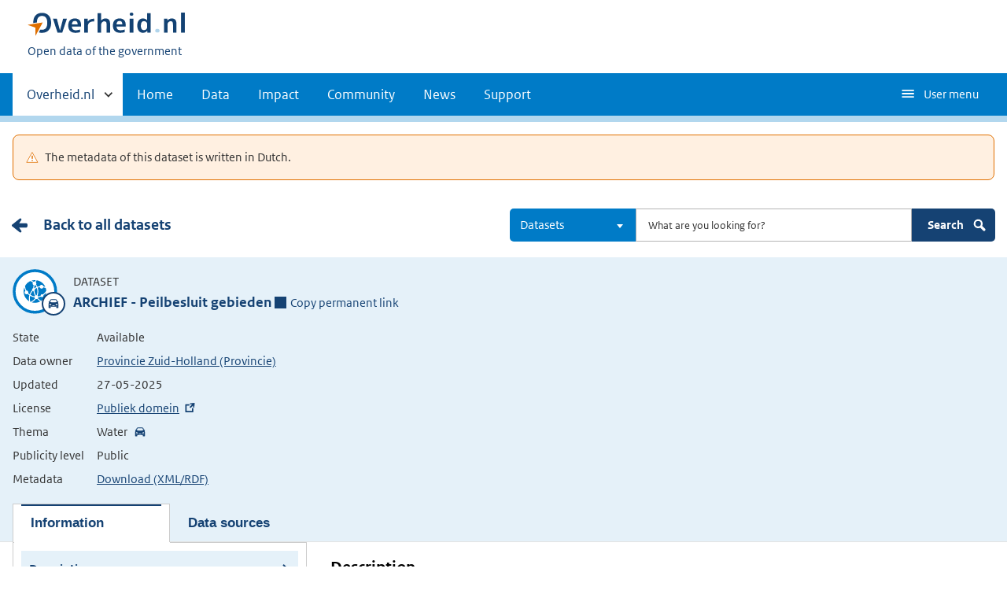

--- FILE ---
content_type: text/html; charset=UTF-8
request_url: https://data.overheid.nl/en/dataset/38102-peilbesluit-gebieden
body_size: 9555
content:

  
<!DOCTYPE html>
<html lang="en" dir="ltr" prefix="og: https://ogp.me/ns#">
  <head>
    <meta charset="utf-8" />
<link rel="canonical" href="/en/dataset/38102-peilbesluit-gebieden" />
<script type="text/javascript" nonce="d2135c140e968955d076af771bc1406f32980d6992379ef19589c22892c4592a">window.dataLayer = window.dataLayer || [];window.dataLayer.push({"site_name":"DONL","site_env":"production","page_title":"ARCHIEF - Peilbesluit gebieden","page_type":"detailDataset","page_language":"en","user_type":"anonymous"});</script>
<link rel="canonical" href="https://data.overheid.nl/en/dataset/38102-peilbesluit-gebieden" />
<link rel="image_src" href="/themes/custom/koop_overheid/data-overheid-logo.png" />
<meta property="og:type" content="Web page" />
<meta property="og:url" content="https://data.overheid.nl/en/dataset/38102-peilbesluit-gebieden" />
<meta property="og:title" content="ARCHIEF - Peilbesluit gebieden" />
<meta property="og:image" content="https://data.overheid.nl/themes/custom/koop_overheid/data-overheid-logo.png" />
<meta property="article:author" content="UBR|KOOP: het Kennis- en Exploitatiecentrum voor Officiële Overheidspublicaties" />
<meta name="MobileOptimized" content="width" />
<meta name="HandheldFriendly" content="true" />
<meta name="viewport" content="width=device-width, initial-scale=1.0" />
<link rel="icon" href="/themes/custom/koop_overheid/favicon.ico" type="image/vnd.microsoft.icon" />

    <title>ARCHIEF - Peilbesluit gebieden | Data overheid</title>
    <link rel="stylesheet" media="all" href="/sites/default/files/css/css_4pap7EIoFEvGW5ljZ6y5IoNxvFcHCdh8rFa0z_bcQdM.css?delta=0&amp;language=en&amp;theme=koop_overheid&amp;include=eJxdi0EKxSAMBS8k9UifpD6qmCbB6Ifevt0VyuyGmb2T5kLzgQWRupn_7I9R0Ure7XRT6IRyY2k2K9A_0SHGJMlp0DHIa-QylpNsr9mW-nr-qCgprpg4M1PgBmGbMdw" />
<link rel="stylesheet" media="all" href="/sites/default/files/css/css_N2kaYP44YwxCDhUxq7nwiOXa9c5RGw9K_jRobjKBu2w.css?delta=1&amp;language=en&amp;theme=koop_overheid&amp;include=eJxdi0EKxSAMBS8k9UifpD6qmCbB6Ifevt0VyuyGmb2T5kLzgQWRupn_7I9R0Ure7XRT6IRyY2k2K9A_0SHGJMlp0DHIa-QylpNsr9mW-nr-qCgprpg4M1PgBmGbMdw" />

    
  </head>
  <body class="path-dataset route-ckandatasetview search-detail-page" id="body">
    <script type="text/javascript" data-source="piwik-pro" nonce="d2135c140e968955d076af771bc1406f32980d6992379ef19589c22892c4592a">(function(window, document, dataLayerName, id) {window[dataLayerName]=window[dataLayerName]||[],window[dataLayerName].push({start:(new Date).getTime(),event:"stg.start"});var scripts=document.getElementsByTagName('script')[0],tags=document.createElement('script'); function stgCreateCookie(a,b,c){var d="";if(c){var e=new Date;e.setTime(e.getTime()+24*c*60*60*1e3),d="; expires="+e.toUTCString()}document.cookie=a+"="+b+d+"; path=/; Secure"} var isStgDebug=(window.location.href.match("stg_debug")||document.cookie.match("stg_debug"))&&!window.location.href.match("stg_disable_debug");stgCreateCookie("stg_debug",isStgDebug?1:"",isStgDebug?14:-1); var qP=[];dataLayerName!=="dataLayer"&&qP.push("data_layer_name="+dataLayerName),qP.push("use_secure_cookies"),isStgDebug&&qP.push("stg_debug");var qPString=qP.length>0?("?"+qP.join("&")):""; tags.async=!0,tags.src="https://koop.piwik.pro/containers/"+id+".js"+qPString,scripts.parentNode.insertBefore(tags,scripts); !function(a,n,i){a[n]=a[n]||{};for(var c=0;c<i.length;c++)!function(i){a[n][i]=a[n][i]||{},a[n][i].api=a[n][i].api||function(){var a=[].slice.call(arguments,0);"string"==typeof a[0]&&window[dataLayerName].push({event:n+"."+i+":"+a[0],parameters:[].slice.call(arguments,1)})}}(i[c])}(window,"ppms",["tm","cm"]);})(window, document, 'dataLayer', 'd878bc05-70e8-4720-a8e5-e6bbe995b44e');</script>
      <div class="dialog-off-canvas-main-canvas" data-off-canvas-main-canvas>
    
    <header class="header">
    <div class="header__start">
      <div class="container">
        <ul class="skiplinks">
          <li><a href="#content">Skip to content</a></li>
        </ul>
        <div class="logo ">
                        <div>
      <a href="/en" title="Home" rel="home" class="site-branding__logo">
    <img src="/themes/custom/koop_overheid/logo.svg" alt="Logo Overheid.nl, go to the homepage"/>
  </a>

  </div>

              <div>
    
<p class="logo__you-are-here">
  
            <span>Open data of the government</span>
      
</p>

  </div>

                  </div>
        
        <button type="button"
                class="hidden-desktop button button--icon-hamburger button--mobile-nav"
                data-handler="toggle-nav" aria-controls="nav"
                aria-expanded="false">Menu</button>
      </div>
    </div>
    <nav class="header__nav header__nav--closed" id="nav">
      <h2 class="primary-nav-h2">Primary navigation</h2>
      <div class="container">
          <div>
    
        
              <ul class="list list--unstyled">
                      <li class="hidden-mobile">
                    <a href="#other-sites" data-handler='toggle-other-sites' data-decorator='init-toggle-other-sites'>            <span class="visually-hidden">Other sites within </span> Overheid.nl
          </a>
        </li>
                                        <li>
          <a href="/en" title="Homepage van data.overheid.nl" data-drupal-link-system-path="&lt;front&gt;">Home</a>
                  </li>
                                        <li>
          <a href="/en/data" data-drupal-link-system-path="node/4776">Data</a>
                  </li>
                                        <li>
          <a href="/en/impact-en" data-drupal-link-system-path="node/4833">Impact</a>
                  </li>
                                        <li>
          <a href="/en/datacommunities" data-drupal-link-system-path="node/4834">Community</a>
                  </li>
                                        <li>
          <a href="/en/actueel" data-drupal-link-system-path="actueel">News</a>
                  </li>
                                        <li>
          <a href="/en/ondersteuning-donl" data-drupal-link-system-path="node/4832">Support</a>
                  </li>
              </ul>
  


  

  </div>

        <button type="button"
            class="hidden-mobile button button--icon-hamburger-white button--secondary-nav"
            aria-controls="secondary-nav" aria-expanded="false">User menu</button>
        <div id="secondary-nav" class="secondary__nav--closed">
            <div>
    <nav role="navigation" aria-labelledby="block-gebruikersmenu-menu" id="block-gebruikersmenu">
      
  <h2 id="block-gebruikersmenu-menu">Gebruikersmenu</h2>
  

        <div class="profile" data-decorator="init-profile-toggle">
  <a href="/dataset/dataset-publiceren" data-drupal-link-system-path="dataset/dataset-publiceren">Register dataset</a>
    <p data-toggler><span class="user-icon"></span></p>
    <div class="profile__options" data-toggled id="profile-options-1">
        <h3 class="visually-hidden">Options:</h3>
        <ul class="list list--unstyled profile__option-list">
                            <li>
                    <a href="/en/gebruiker/login" data-drupal-link-system-path="gebruiker/login">Log in</a>
                </li>
                    </ul>
    </div>
</div>

  </nav>
<div class="language-switcher-language-url" id="block-taalkeuzeinterfacetekst" role="navigation">
  
      <h2>Taalkeuze</h2>
    
      <div class="profile" data-decorator="init-profile-toggle">
  <p data-toggler><span class="languageswitch-icon"></span></p>
  <div class="profile__options" data-toggled id="profile-options-2">
    <h3 class="visually-hidden">Options:</h3>
    <ul class="list list--unstyled profile__option-list"><li hreflang="en" data-drupal-link-system-path="dataset/38102-peilbesluit-gebieden" class="is-active" aria-current="page"><a href="/en/dataset/38102-peilbesluit-gebieden" class="language-link is-active" hreflang="en" data-drupal-link-system-path="dataset/38102-peilbesluit-gebieden" aria-current="page">English</a></li><li hreflang="nl" data-drupal-link-system-path="dataset/38102-peilbesluit-gebieden"><a href="/dataset/38102-peilbesluit-gebieden" class="language-link" hreflang="nl" data-drupal-link-system-path="dataset/38102-peilbesluit-gebieden">Nederlands</a></li></ul>  </div>
</div>

  </div>

  </div>

        </div>
        <a href="#other-sites" class="hidden-desktop"
           data-handler="toggle-other-sites"
           data-decorator="init-toggle-other-sites">
          <span class="visually-hidden">Other sites within </span>Overheid.nl
        </a>
      </div>
    </nav>
  </header>

  <div class="header__more" id="other-sites">
                              <div class="container paragraph">
      <div class="columns columns--fixed paragraph paragraph--type--linklist-blocks paragraph--view-mode--default">
                                <div class="paragraph paragraph--type--linklist-block paragraph--view-mode--default">
        <div class="content">
      <div class="title">
                            <h2>Berichten over uw Buurt</h2>
      
      </div>
              
            <div><p>Zoals vergunningen, bouwplannen en lokale regelgeving</p>
</div>
            <ul class="list list--linked">
              <li><a href="https://www.overheid.nl/berichten-over-uw-buurt/rondom-uw-woonadres">Rondom uw woonadres</a></li>
              <li><a href="https://www.overheid.nl/berichten-over-uw-buurt">Rondom een zelfgekozen adres</a></li>
          </ul>
  
          </div>
  </div>

            <div class="paragraph paragraph--type--linklist-block paragraph--view-mode--default">
        <div class="content">
      <div class="title">
                            <h2>Dienstverlening</h2>
      
      </div>
              
            <div><p>Zoals belastingen, uitkeringen en subsidies.</p>
</div>
            <ul class="list list--linked">
              <li><a href="https://www.overheid.nl/dienstverlening">Naar dienstverlening</a></li>
          </ul>
  
          </div>
  </div>

            <div class="paragraph paragraph--type--linklist-block paragraph--view-mode--default">
        <div class="content">
      <div class="title">
                            <h2>Beleid &amp; regelgeving</h2>
      
      </div>
              
            <div><p>Officiële publicaties van de overheid.</p>
</div>
            <ul class="list list--linked">
              <li><a href="https://www.overheid.nl/beleid-en-regelgeving">Naar beleid &amp; regelgeving</a></li>
          </ul>
  
          </div>
  </div>

            <div class="paragraph paragraph--type--linklist-block paragraph--view-mode--default">
        <div class="content">
      <div class="title">
                            <h2>Contactgegevens overheden</h2>
      
      </div>
              
            <div><p>Adressen en contactpersonen van overheidsorganisaties.</p>
</div>
            <ul class="list list--linked">
              <li><a href="https://organisaties.overheid.nl/">Naar overheidsorganisaties</a></li>
          </ul>
  
          </div>
  </div>

      
              </div>
    </div>

      
  


  </div>

    <div class="container columns">
    <div class="tabs tabs--justified">
    
    </div>
  </div>

<div id="site-content">
  
<div id="content"></div>
    <div>
    <div data-drupal-messages-fallback class="hidden"></div><div id="block-koop-overheid-mainpagecontent">
  
    
      



  <script type="application/ld+json">
{
  "@context": "http://schema.org/",
  "@type": "Dataset",
  "includedInDataCatalog": "https://data.overheid.nl",
  "name": "ARCHIEF - Peilbesluit gebieden",
  "url": "https://data.overheid.nl/en/dataset/38102-peilbesluit-gebieden",
  "isBasedOn": "Bij deze dataset is een wettelijke grondslag opgenomen d.m.v. een verwijzing naar de wettelijke bepaling op <a href='https://wetten.overheid.nl'>wetten.overheid.nl</a>.",
  "author": {
    "@context": "http://schema.org/",
    "@type": "Organization",
    "name": "Provincie Zuid-Holland (Provincie)"
  },
  "creator": {
    "@context": "http://schema.org/",
    "@type": "Organization",
    "name": "Provincie Zuid-Holland (Provincie)"
  },
  "dateModified": "14-03-2023",
  "license": "http://creativecommons.org/publicdomain/mark/1.0/deed.nl",
  "inLanguage": "Dutch",
  "identifier": "https://nationaalgeoregister.nl/geonetwork?uuid=df3b1150-fb4f-46cb-905d-e38c5500c34f",
  "description": "Deze dataset laat de peilgebieden/peilvakken zien van de waterschappen binnen Zuid-Holland. Binnen een peilgebied worden de peilbesluiten (bijvoorbeeld voor het zomer- en winterpeil) door waterschappen vastgelegd en gehandhaafd.\n\nDeze data dient ter aanvulling op de kaart met drooglegging en CO2 uitstoot, om snel te kunnen achterhalen op welk peilgebied eventuele maatregelen effect hebben.",
  "genre": "Water",
  "workExample": "",
  "version": "",
  "datePublished": "",
  "publisher": {
    "@context": "http://schema.org/",
    "@type": "Organization",
    "name": "Provincie Zuid-Holland (Provincie)",
    "contactpoint": {
      "@context": "http://schema.org/",
      "@type": "ContactPoint",
      "contactType": "customer support",
      "alternateName": "",
      "name": "Zuid-Holland",
      "email": "teamgeo@pzh.nl",
      "url": "",
      "telephone": ""
    }
  },
  "keywords":  "peilbesluit peilgebieden peilvakken waterschap waterschappen",
"distribution":[
   {
      "@context": "http://schema.org/",
      "@type": "DataDownload",
      "contentUrl": "https://geodata.zuid-holland.nl/geoserver/water/wms?service=WMS&amp;version=1.3.0&amp;request=GetCapabilities",
      "name": "PEILGEBIEDEN",
      "description": "Peilbesluit gebieden",
      "inLanguage": "Dutch",
              "license": "Publiek domein",
        "fileFormat":  "OGC:WMS",
"contentSize":  " KB",
"encodingFormat":  "application/xml",
"uploadDate":  "",
"dateModified":  ""
    },    {
      "@context": "http://schema.org/",
      "@type": "DataDownload",
      "contentUrl": "https://geodata.zuid-holland.nl/geoserver/water/wfs?service=WFS&amp;version=2.0.0&amp;request=GetCapabilities",
      "name": "PEILGEBIEDEN",
      "description": "Peilbesluit gebieden",
      "inLanguage": "Dutch",
              "license": "Publiek domein",
        "fileFormat":  "OGC:WFS",
"contentSize":  " KB",
"encodingFormat":  "application/xml",
"uploadDate":  "",
"dateModified":  ""
    },    {
      "@context": "http://schema.org/",
      "@type": "DataDownload",
      "contentUrl": "https://geoservices.zuid-holland.nl/arcgis/rest/services/Water/Water_leggers/MapServer",
      "name": "ArcGIS Server Map service layers: Peilgebieden",
      "description": "accessPoint",
      "inLanguage": "Dutch",
              "license": "Publiek domein",
        "fileFormat":  "HTML",
"contentSize":  " KB",
"encodingFormat":  "",
"uploadDate":  "",
"dateModified":  ""
    },    {
      "@context": "http://schema.org/",
      "@type": "DataDownload",
      "contentUrl": "https://geodata.zuid-holland.nl/geoserver/water/wms?service=WMS&amp;version=1.3.0&amp;request=GetMap&amp;layers=water%3APEILGEBIEDEN&amp;bbox=67903.1799999997%2C425468.3269999996%2C169422.6719999984%2C486213.76099999994&amp;width=768&amp;height=459&amp;srs=EPSG%3A28992&amp;maxFeatures=40000&amp;format=image%2Fpng",
      "name": "Gegenereerde grafische weergave",
      "description": "Dit is een grafische representatie van de dataset die via het NationaalGeoregister.nl aangeboden wordt. 

Het is mogelijk dat deze grafische representatie geen weerspiegeling van de data is, maar dient als ondersteunende afbeelding. Indien de dataset via een OGC:WMS service aangeboden wordt, is het mogelijk om zelf een grafische weergave van de dataset te genereren.",
      "inLanguage": "Dutch",
              "license": "Publiek domein",
        "fileFormat":  "PNG",
"contentSize":  " KB",
"encodingFormat":  "",
"uploadDate":  "",
"dateModified":  ""
    }  ]
}

</script>


      <div role="contentinfo" aria-label="Warning message" class="container">
      <div role="alert" class="alert alert--warning">
        <h2 class="visually-hidden">Warning message</h2>
                  The metadata of this dataset is written in Dutch.
              </div>
    </div>
  
      <div class="content-item content-characteristics content-characteristics-dataset">
    <div class="content-header">
      <div class="container columns">
                  <div class="backlink"><a href="/en/datasets" class="link cta__backwards">Back to all datasets</a></div>
                <div class="desktop-search">
          <form class="donl-search-form donl-suggester-form" data-drupal-selector="donl-search-form-2" action="/en/dataset/38102-peilbesluit-gebieden" method="post" id="donl-search-form--2" accept-charset="UTF-8">
  <a name="search" class="search-skip-link" data-drupal-selector="edit-anchor"></a>
<div class="searchbar js-form-wrapper form-wrapper" data-drupal-selector="edit-searchbar" id="edit-searchbar--2">

  <div class="form__element js-form-item form-item js-form-type-select form-item-type-select js-form-item-type-select">

      
  
        
  
  
  
  <select class="select2 form-select" data-minimum-results-for-search="-1" aria-label="Select result type" data-drupal-selector="edit-type-select" id="edit-type-select--2" name="type_select" data-default-value="dataset">
            <option value="">All</option>
                <option value="community">Communities</option>
                <option value="dataset" selected="selected">Datasets</option>
                <option value="datarequest">Data requests</option>
                <option value="dataservice">Dataservices</option>
                <option value="group">Groups</option>
                <option value="news">News items</option>
                <option value="organization">Organizations</option>
                <option value="support">Support pages</option>
                <option value="application">Applications</option>
      </select>


  
  
  
  </div>


  <div class="form__element js-form-item form-item js-form-type-textfield form-item-search js-form-item-search">

          <label for="edit-search--2" class="visually-hidden">Search</label>

  
        
  
  
  
  <input autocomplete="off" class="suggester-input form-text input" data-drupal-selector="edit-search" type="text" id="edit-search--2" name="search" value="" size="60" maxlength="128" placeholder="What are you looking for?" />


  
  
  
  </div>
<div class="submit-wrapper js-form-wrapper form-wrapper" data-drupal-selector="edit-submit-wrapper" id="edit-submit-wrapper--2"><input class="button button--primary js-form-submit form-submit input" data-drupal-selector="edit-submit" type="submit" id="edit-submit--2" name="op" value="Search" />
<img class="icon-search" src="/themes/custom/koop_overheid/images/icon-search.svg" alt="" data-drupal-selector="edit-icon" />
</div>
</div>
<div class="suggester-result-container js-form-wrapper form-wrapper" data-drupal-selector="edit-suggestions-full-form-wrapper" id="edit-suggestions-full-form-wrapper--2"></div>
<input autocomplete="off" data-drupal-selector="form-u-uoybn-wuqcru-oqi1ohwp6988i0u0plovsermk-k" type="hidden" name="form_build_id" value="form-U_-UOYbN-WuQcrU_OQi1ohWP6988I0u0plovsermK_k" class="input" />
<input data-drupal-selector="edit-donl-search-form-2" type="hidden" name="form_id" value="donl_search_form" class="input" />

</form>

        </div>
        <div class="search mobile-search">
          <form class="donl-search-form donl-suggester-form" data-drupal-selector="donl-search-form" id="donl-mobile-search-form" action="/en/dataset/38102-peilbesluit-gebieden" method="post" accept-charset="UTF-8">
  <a name="search" class="search-skip-link" data-drupal-selector="edit-anchor"></a>
<div class="searchbar js-form-wrapper form-wrapper" data-drupal-selector="edit-searchbar" id="edit-searchbar">

  <div class="form__element js-form-item form-item js-form-type-select form-item-type-select js-form-item-type-select">

      
  
        
  
  
  
  <select class="select2 form-select" data-minimum-results-for-search="-1" aria-label="Select result type" data-drupal-selector="edit-type-select" id="edit-type-select" name="type_select" data-default-value="dataset">
            <option value="">All</option>
                <option value="community">Communities</option>
                <option value="dataset" selected="selected">Datasets</option>
                <option value="datarequest">Data requests</option>
                <option value="dataservice">Dataservices</option>
                <option value="group">Groups</option>
                <option value="news">News items</option>
                <option value="organization">Organizations</option>
                <option value="support">Support pages</option>
                <option value="application">Applications</option>
      </select>


  
  
  
  </div>


  <div class="form__element js-form-item form-item js-form-type-textfield form-item-search js-form-item-search">

          <label for="edit-search" class="visually-hidden">Search</label>

  
        
  
  
  
  <input autocomplete="off" class="suggester-input form-text input" data-drupal-selector="edit-search" type="text" id="edit-search" name="search" value="" size="60" maxlength="128" placeholder="What are you looking for?" />


  
  
  
  </div>
<div class="submit-wrapper js-form-wrapper form-wrapper" data-drupal-selector="edit-submit-wrapper" id="edit-submit-wrapper"><input class="button button--primary js-form-submit form-submit input" data-drupal-selector="edit-submit" type="submit" id="edit-submit" name="op" value="Search" />
<img class="icon-search" src="/themes/custom/koop_overheid/images/icon-search.svg" alt="" data-drupal-selector="edit-icon" />
</div>
</div>
<div class="suggester-result-container js-form-wrapper form-wrapper" data-drupal-selector="edit-suggestions-full-form-wrapper" id="edit-suggestions-full-form-wrapper"></div>
<input autocomplete="off" data-drupal-selector="form-a5fdgsjpfhr-iyeyfrlf3xjz93m0jpvmsjtj9-hdsyk" type="hidden" name="form_build_id" value="form-A5FDGsjpfHr_IYeYFRLf3XjZ93m0JpvmSJtj9_HDsyk" class="input" />
<input data-drupal-selector="edit-donl-search-form" type="hidden" name="form_id" value="donl_search_form" class="input" />

</form>

          <span class="search-toggle">
          <svg aria-hidden="true" focusable="false" role="img" xmlns="http://www.w3.org/2000/svg" width="24" height="24">
    <path fill="none" d="M0 0h24v24H0z"/>
    <path fill="#fff" class="path-search-icon"
          d="M20.592 17.77l-4.537-4.536A6.808 6.808 0 0 0 16.87 10c0-3.777-3.073-6.849-6.85-6.849a6.857 6.857 0 0 0-6.85 6.849c0 3.778 3.073 6.851 6.85 6.851 1.154 0 2.24-.29 3.196-.796l4.546 4.545c.71.711 1.869.711 2.58 0l.25-.25a1.825 1.825 0 0 0 0-2.58zM5.87 9.998a4.15 4.15 0 1 1 8.3.002A4.15 4.15 0 0 1 5.87 10z"/>
</svg>

        </span>
        </div>
      </div>
    </div>
    <div class="content-characteristics-background always-on-top">
      <div class="container org-header-container">
        <div>
                      <div class="content-item-title">
                  <span class="content-characteristics-icon">
                        <span class="icon icon--traffic"></span>
            </span>

  <div class="info">
    <p class="type">Dataset</p>
    <div class="title-wrapper">
      <h1 lang="nl">ARCHIEF - Peilbesluit gebieden</h1>
        <span class="permanent-link" role="button" tabindex="0" aria-label="Copy permanent link to clipboard">
    <span class="icon--permalink"></span>Copy permanent link<span class="copied">Copied</span>
  </span>
  <div class="permalink-copy hidden">https://data.overheid.nl/en/dataset/6cc00a86-7bb7-4e36-b4e8-d985a344443e</div>

    </div>
  </div>
            </div>
            <div class="content-item-description">
                <table class="minimal-table">
    <tbody>
        <tr>
      <th scope="row">State</th>
      <td>Available</td>
    </tr>
    <tr>
      <th scope="row">Data owner</th>
      <td><a href="/en/community/organization/zuid_holland" class="link">Provincie Zuid-Holland (Provincie)</a></td>
    </tr>
    <tr>
      <th scope="row">Updated</th>
      <td>27-05-2025</td>
    </tr>
    <tr>
      <th scope="row">License</th>
      <td><a href="http://creativecommons.org/publicdomain/mark/1.0/deed.nl"
             target="_blank">Publiek domein</a>
      </td>
    </tr>

          <tr>
        <th scope="row">Thema</th>
        <td>
          <ul class="theme-list">
                          <li
                class="icon icon--traffic">Water</li>
                      </ul>
        </td>
      </tr>
    
          <tr>
        <th scope="row">Publicity level</th>
        <td>
          Public
                  </td>
      </tr>
            <tr>
      <th scope="row">Metadata</th>
      <td><a href="https://data.overheid.nl/en/dataset/38102-peilbesluit-gebieden/rdf"
             target="_blank">Download (XML/RDF)</a></td>
    </tr>
    </tbody>
  </table>
            </div>

                                          <ul id="tabs" class="tabs" role="tablist">
                  
                                                              <li id="panel-description-tab" data-target="panel-description" class="active" aria-selected="true" tabindex="0"  role="tab" aria-controls="panel-description">
                        <button class="toggle-panel">Information</button>
                        <button class="toggle-panel-anchors" title="Toggle panel"></button>
                      </li>
                                      
                                                              <li id="panel-resources-tab" data-target="panel-resources"  role="tab" aria-controls="panel-resources">
                        <button class="toggle-panel">Data sources</button>
                        <button class="toggle-panel-anchors" title="Toggle panel"></button>
                      </li>
                                                      </ul>
                                            </div>
              </div>
    </div>
            <div id="panels" class="panels">
       <div id="panel-description" class="panel" role="tabpanel" aria-labelledby="panel-description-tab">
  <div class="panel-description-content">
        


<div class="id-landing-page">
      <ul class="panel-anchors mobile">
                        <li><a href="#description" class="active">Description </a></li>

                        <li><a href="#owner" class="">Owner </a></li>

                        <li><a href="#reuse" class="">Reuse </a></li>

                    
                    
                        <li><a href="#relations" class="">Relations </a></li>

                        <li><a href="#metadata" class="">Metadata </a></li>

                        <li><a href="#feedback" class="">Feedback </a></li>

            </ul>

  <div class="container">
    <div class="left">
          <ul class="panel-anchors">
                        <li><a href="#description" class="active">Description </a></li>

                        <li><a href="#owner" class="">Owner </a></li>

                        <li><a href="#reuse" class="">Reuse </a></li>

                    
                    
                        <li><a href="#relations" class="">Relations </a></li>

                        <li><a href="#metadata" class="">Metadata </a></li>

                        <li><a href="#feedback" class="">Feedback </a></li>

            </ul>

      <div class="well dataset-links gray">
        <h2><img src="/themes/custom/koop_overheid/images/icon-info.svg" class="icon-info-img" alt="">Not the dataset that you are looking for?</h2>
                  <p>You can do a datarequest to request a specific dataset.</p>
          <a href="/en/community/dataverzoeken/dataverzoek-indienen?data_eigenaar=http%3A//standaarden.overheid.nl/owms/terms/Zuid-Holland&amp;gevraagde_data=ARCHIEF%20-%20Peilbesluit%20gebieden" class="button bordered">Make a data request</a>
                <br>
      </div>

              <div class="donl-feedback-block well gray">
  <h2>Feedback</h2>
  <div class="feedback-wrapper">
    <div class="feedback"><span class="icon-thumb-up"></span><span class="visually-hidden">Positive:</span> 0</div>
    <div class="feedback"><span class="icon-thumb-down"></span><span class="visually-hidden">Negative:</span> 0</div>
    <div class="feedback"><span class="icon-remarks"></span><span class="visually-hidden">Remarks:</span> 0</div>
  </div>
      <a href="/en/gebruiker/login?destination=/en/dataset/38102-peilbesluit-gebieden%23feedback" class="button bordered">Login to share your feedback</a>
    
</div>

      
              <img src="/sites/default/files/2022-12/PZH%20basislogo%20253x84%3D100%25%20RGB%201.0.png" alt="Logo Provincie Zuid-Holland (Provincie)" class="org-unit-logo">
          </div>
    <div class="right">
            <section>
        <h2 id="description">Description</h2>
        <div class="characteristics">
          
          
          
          
          
          
          
          
                  </div>
        <div lang="nl"><p>Deze dataset laat de peilgebieden/peilvakken zien van de waterschappen binnen Zuid-Holland. Binnen een peilgebied worden de peilbesluiten (bijvoorbeeld voor het zomer- en winterpeil) door waterschappen vastgelegd en gehandhaafd.</p>
<p>Deze data dient ter aanvulling op de kaart met drooglegging en CO2 uitstoot, om snel te kunnen achterhalen op welk peilgebied eventuele maatregelen effect hebben.</p>
</div>
                          <div class="tags">
                          <a href="/en/datasets?facet_keyword%5B0%5D=peilbesluit">peilbesluit</a>
                          <a href="/en/datasets?facet_keyword%5B0%5D=peilgebieden">peilgebieden</a>
                          <a href="/en/datasets?facet_keyword%5B0%5D=peilvakken">peilvakken</a>
                          <a href="/en/datasets?facet_keyword%5B0%5D=waterschap">waterschap</a>
                          <a href="/en/datasets?facet_keyword%5B0%5D=waterschappen">waterschappen</a>
                      </div>
              </section>
                  <section>
        <h2 id="owner">Owner</h2>
        <h3>Owner information</h3>
        <dl class="metadata-table">
                      <div>
            <dt>Data owner:</dt>
            <dd >Provincie Zuid-Holland (Provincie)</dd>
        </div>
    
        </dl>

        <h3>Contact point</h3>
        <dl class="metadata-table">
                <div>
      <dt>Department:</dt>
      <dd
                lang="nl"      >Zuid-Holland</dd>
    </div>
  
          
                      <div>
            <dt>Email address:</dt>
            <dd >            <a href="mailto:teamgeo@pzh.nl">teamgeo@pzh.nl</a>
    </dd>
        </div>
    
          
        </dl>

                  <h3>Publication & catalogues</h3>
          <dl class="metadata-table">
                        <div>
            <dt>Data publisher:</dt>
            <dd >Provincie Zuid-Holland (Provincie)</dd>
        </div>
    
                        <div>
            <dt>Source Catalog:</dt>
            <dd >            <a href="https://nationaalgeoregister.nl">https://nationaalgeoregister.nl</a>
    </dd>
        </div>
    
          </dl>
              </section>

            <section>
        <h2 id="reuse">Reuse</h2>
        <dl class="metadata-table">
                      <div>
            <dt>Access rights:</dt>
            <dd >Public</dd>
        </div>
    
                      <div>
            <dt>Status dataset:</dt>
            <dd >Available</dd>
        </div>
    
                  </dl>

                  <h3>Licence & conditions</h3>
          <dl class="metadata-table">
                  <div>
      <dt>License:</dt>
      <dd
                lang="nl"      >            <a href="">Publiek domein</a>
    </dd>
    </div>
  
              
          </dl>
              </section>

            
            
                    <section>
          <h2 id="relations">Relations</h2>
          
          
          
                      <h3>Comparable datasets</h3>
            <ol class="comparable-links">
                              <li><a href="/en/dataset/39078-peilbesluiten">Peilbesluiten</a></li>
                              <li><a href="/en/dataset/17007-werkingsgebied---peilbesluit">Werkingsgebied - Peilbesluit</a></li>
                              <li><a href="/en/dataset/73658-omgevingsverordening--peilbesluitgebied">Omgevingsverordening, Peilbesluitgebied</a></li>
                              <li><a href="/en/dataset/44011-omgevingsverordening--peilbesluitgebied">Omgevingsverordening- Peilbesluitgebied</a></li>
                              <li><a href="/en/dataset/48748-omgevingsbeleid---werkingsgebied-peilbesluitgebied">Omgevingsbeleid - werkingsgebied Peilbesluitgebied</a></li>
                              <li><a href="/en/dataset/69468-ontwerp-omgevingsbeleid---werkingsgebied-peilbesluitgebied">Ontwerp-Omgevingsbeleid - werkingsgebied Peilbesluitgebied</a></li>
                              <li><a href="/en/dataset/9930-peilbuis">Peilbuis</a></li>
                              <li><a href="/en/dataset/hilversum-agol-peilbuizen">Peilbuizen</a></li>
                              <li><a href="/en/dataset/8560-peilbuis--historie-">Peilbuis (historie)</a></li>
                              <li><a href="/en/dataset/57116-primair-grondwatermeetnet---peilbuizen">Primair grondwatermeetnet - Peilbuizen</a></li>
                          </ol>
          
                  </section>
      
      <section>
        <h2 id="metadata">Metadata</h2>
        
        
                  <h3>Language settings</h3>
                      <h4>Data language</h4>
            <ul class="list list--linked group-links">
                              <li>Dutch</li>
                          </ul>
                                <h4>Metadata language</h4>
            <ul class="list list--linked group-links">
              <li>Dutch</li>
            </ul>
                  
                  <h3>Identifiers</h3>
                      <h4>Primary identifier</h4>
            <ul class="list list--linked group-links">
              <li>
                            <a href="https://nationaalgeoregister.nl/geonetwork?uuid=df3b1150-fb4f-46cb-905d-e38c5500c34f">https://nationaalgeoregister.nl/geonetwork?uuid=df3b1150-fb4f-46cb-905d-e38c5500c34f</a>
    
                                  <div role="alert" class="alert alert--warning">
                    Note: This link may not work in a browser, in this case try:
                    <a href="https://nationaalgeoregister.nl/geonetwork/srv/metadata/df3b1150-fb4f-46cb-905d-e38c5500c34f" target="_blank">https://nationaalgeoregister.nl/geonetwork/srv/metadata/df3b1150-fb4f-46cb-905d-e38c5500c34f</a>
                  </div>
                              </li>
            </ul>
          
                        </section>

      <section class="feedback">
        <h2 id="feedback">Feedback</h2>
        

  <p>
    No feedback found.
  </p>

      </section>
    </div>
  </div>
</div>

  </div>
</div>
<div id="panel-resources" class="panel" role="tabpanel" aria-labelledby="panel-resources-tab">
  <div class="panel-resources-content">
        






<div class="id-landing-page">
      <ul class="panel-anchors mobile">
                        <li><a href="#visualisations" class="">Visualisations (1)</a></li>

                        <li><a href="#webservices" class="">Webservices (2)</a></li>

                    
                    
                        <li><a href="#documentation" class="">Documentation (1)</a></li>

                        <li><a href="#feedback-resources" class="">Feedback </a></li>

            </ul>

  <div class="container">
    <div class="left">
          <ul class="panel-anchors">
                        <li><a href="#visualisations" class="">Visualisations (1)</a></li>

                        <li><a href="#webservices" class="">Webservices (2)</a></li>

                    
                    
                        <li><a href="#documentation" class="">Documentation (1)</a></li>

                        <li><a href="#feedback-resources" class="">Feedback </a></li>

            </ul>

      <div class="well dataset-links gray">
        <h2><img src="/themes/custom/koop_overheid/images/icon-info.svg" class="icon-info-img" alt="">Not the dataset that you are looking for?</h2>
                  <p>You can do a datarequest to request a specific dataset.</p>
          <a href="/en/community/dataverzoeken/dataverzoek-indienen?data_eigenaar=http%3A//standaarden.overheid.nl/owms/terms/Zuid-Holland&amp;gevraagde_data=ARCHIEF%20-%20Peilbesluit%20gebieden" class="button bordered">Make a data request</a>
                <br>
      </div>
              <div class="donl-feedback-block well gray">
  <h2>Feedback</h2>
  <div class="feedback-wrapper">
    <div class="feedback"><span class="icon-thumb-up"></span><span class="visually-hidden">Positive:</span> 0</div>
    <div class="feedback"><span class="icon-thumb-down"></span><span class="visually-hidden">Negative:</span> 0</div>
    <div class="feedback"><span class="icon-remarks"></span><span class="visually-hidden">Remarks:</span> 0</div>
  </div>
      <a href="/en/gebruiker/login?destination=/en/dataset/38102-peilbesluit-gebieden%23feedback" class="button bordered">Login to share your feedback</a>
    
</div>

          </div>
    <div class="right">
      <br>
                    <section>
          <h2 id="visualisations">Visualisations</h2>
                      <div class="resource">
                              <div class="img-visualisation">
                  <div>
                      <h3>Gegenereerde grafische weergave</h3>
  <div class="resource-header visualisation-resource-header">
    <span class="label">PNG</span>
    <span class="label label-licence" lang="nl">Publiek domein</span>
  </div>
  <p>Dit is een grafische representatie van de dataset die via het NationaalGeoregister.nl aangeboden wordt.</p>
<p>Het is mogelijk dat deze grafische representatie geen weerspiegeling van de data is, maar dient als ondersteunende afbeelding. Indien de dataset via een OGC:WMS service aangeboden wordt, is het mogelijk om zelf een grafische weergave van de dataset te genereren.</p>


                    Source: <a href="https://geodata.zuid-holland.nl/geoserver/water/wms?service=WMS&amp;version=1.3.0&amp;request=GetMap&amp;layers=water%3APEILGEBIEDEN&amp;bbox=67903.1799999997%2C425468.3269999996%2C169422.6719999984%2C486213.76099999994&amp;width=768&amp;height=459&amp;srs=EPSG%3A28992&amp;maxFeatures=40000&amp;format=image%2Fpng">https://geodata.zuid-holland.nl/geoserver/water/wms?service=WMS&amp;version=1.3.0&amp;request=GetMap&amp;layers=water%3APEILGEBIEDEN&amp;bbox=67903.1799999997%2C425468.3269999996%2C169422.6719999984%2C486213.76099999994&amp;width=768&amp;height=459&amp;srs=EPSG%3A28992&amp;maxFeatures=40000&amp;format=image%2Fpng</a>
                  </div>
                  <div>
                    <img class="zoom-click" src="https://geodata.zuid-holland.nl/geoserver/water/wms?service=WMS&amp;version=1.3.0&amp;request=GetMap&amp;layers=water%3APEILGEBIEDEN&amp;bbox=67903.1799999997%2C425468.3269999996%2C169422.6719999984%2C486213.76099999994&amp;width=768&amp;height=459&amp;srs=EPSG%3A28992&amp;maxFeatures=40000&amp;format=image%2Fpng" alt="Gegenereerde grafische weergave">
                  </div>
                </div>
                          </div>
                  </section>
                          <section>
          <h2 id="webservices">Webservices</h2>
                        <div class="resource">
    <div class="resource-header">
      <h3>PEILGEBIEDEN</h3>
      <span class="label">OGC:WMS</span>
      <span class="label label-licence">Publiek domein</span>
    </div>

                            <div class="copydata" data-decorator="init-copydata"
       data-config='{ "triggerLabel": "Copy link", "triggerCopiedlabel": "Copied", "triggerClass": "copydata__trigger" }'>
    <p class="copydata__datafield js-copydata__datafield">
      https://geodata.zuid-holland.nl/geoserver/water/wms?service=WMS&amp;version=1.3.0&amp;request=GetCapabilities
    </p>
  </div>

          
          <div><p>Peilbesluit gebieden</p>
</div>
          </div>

                        <div class="resource">
    <div class="resource-header">
      <h3>PEILGEBIEDEN</h3>
      <span class="label">OGC:WFS</span>
      <span class="label label-licence">Publiek domein</span>
    </div>

                            <div class="copydata" data-decorator="init-copydata"
       data-config='{ "triggerLabel": "Copy link", "triggerCopiedlabel": "Copied", "triggerClass": "copydata__trigger" }'>
    <p class="copydata__datafield js-copydata__datafield">
      https://geodata.zuid-holland.nl/geoserver/water/wfs?service=WFS&amp;version=2.0.0&amp;request=GetCapabilities
    </p>
  </div>

          
          <div><p>Peilbesluit gebieden</p>
</div>
          </div>

                  </section>
      
            
            
                    <section>
          <h2 id="documentation">Documentation</h2>
                      <div class="resource">

              <div class="resource-header">
                <h3>ArcGIS Server Map service layers: Peilgebieden</h3>
                <span class="label">HTML</span>
                <span class="label label-licence" lang="nl">Publiek domein</span>
              </div>

              <i>Download:</i> <a href="https://geoservices.zuid-holland.nl/arcgis/rest/services/Water/Water_leggers/MapServer" class="download-link" target="_blank">https://geoservices.zuid-holland.nl/arcgis/rest/services/Water/Water_leggers/MapServer</a>
              <p><p>accessPoint</p>
</p>

                          </div>
          
          
                  </section>
      
      <section class="feedback">
        <h2 id="feedback-resources">Feedback</h2>
        

  <p>
    No feedback found.
  </p>

      </section>
    </div>
  </div>
</div>

  </div>
</div>


       <div class="id-landing-page">
         
         

       </div>
     </div>
      </div>


  </div>

  </div>

</div>
    <div class="footer row--footer" role="contentinfo">
      <div>
                          <div class="container paragraph">
      <div class="columns columns--fixed paragraph paragraph--type--linklist-blocks paragraph--view-mode--default">
                  
              </div>
    </div>

      
  

  </div>

  </div>

  </div>

    
    <script type="application/json" data-drupal-selector="drupal-settings-json">{"path":{"baseUrl":"\/","pathPrefix":"en\/","currentPath":"dataset\/38102-peilbesluit-gebieden","currentPathIsAdmin":false,"isFront":false,"currentLanguage":"en"},"pluralDelimiter":"\u0003","suppressDeprecationErrors":true,"ajaxPageState":{"libraries":"eJxdjksOwyAMRC-EwpGQAStYENsykLS3L11UTbt7mo9mUgX2angSXi4Lt9ARLBV_47seIqTaiKv_QOhDDHZ0xJkSQbgS7B5sUZpmyOPXwcd411wV0SAnWkHKPsmhwiuMHCk2klEQ_0N7kwjNKaw9Ay3dZ5sKbfsq22Sdq98LZteffeCxnnZ8AZkzW44","theme":"koop_overheid","theme_token":null},"ajaxTrustedUrl":{"form_action_p_pvdeGsVG5zNF_XLGPTvYSKCf43t8qZYSwcfZl2uzM":true},"donl_search":{"suggestor_url":"\/suggest\/"},"csp":{"nonce":"ZmTI8WWeW-u6Idrcv9WfEA"},"user":{"uid":0,"permissionsHash":"b3f0b852f29cca86cc8ab186f96b98eff4b60c286f0e5cc8d08893057e8e0f04"}}</script>
<script src="/core/assets/vendor/jquery/jquery.min.js?v=4.0.0-rc.1"></script>
<script src="/sites/default/files/js/js__ixncmWj9k_kME3l3CGr5STBo-hHIe8Q5Zy5rFVXgsE.js?scope=footer&amp;delta=1&amp;language=en&amp;theme=koop_overheid&amp;include=eJxVy0EKgDAMRNELFXKkENPQhpZEYq0eX10Iunv8YbiRwRoyVY6U3TpuQsEVPv52XIhbV2vwArfhQUWSWlZWwoOpAMUt3iPExn-Rczy31NxX9ClRRTOU7gv1C5G1N84"></script>

  </body>
</html>


--- FILE ---
content_type: image/svg+xml
request_url: https://data.overheid.nl/themes/custom/koop_overheid/images/theme-icons/traffic.svg
body_size: 632
content:
<svg aria-hidden="true" focusable="false" role="img" xmlns="http://www.w3.org/2000/svg" width="64" height="64"><path fill="#154273" d="M54.497 26.424c1.187-.815 1.932-1.79 2.142-2.272.442-1.01.151-2.754-1.536-3.08-.746-.146-2.16-.01-3.408.167-.967-3.485-2.65-9.151-3.632-10.177C46.745 9.687 42.124 9 32 9s-14.745.687-16.063 2.063c-.982 1.025-2.665 6.69-3.632 10.176-1.248-.177-2.662-.313-3.409-.168-1.687.327-1.977 2.07-1.535 3.08.21.484.955 1.458 2.142 2.273C7.568 29.028 7 31.291 7 35.5V47s0 3.365.47 5.604C7.642 53.42 8.398 54 9.268 54h6.464c.871 0 1.626-.58 1.798-1.395.262-1.251.378-2.85.43-4.021l-6.13-1.22c-.317-.102-.271-.308-.25-.364h40.84c.021.056.067.262-.25.364l-6.13 1.22c.052 1.17.168 2.77.43 4.02.172.816.927 1.396 1.798 1.396h6.464c.871 0 1.626-.58 1.798-1.395C57 50.364 57 47 57 47V35.5c0-4.209-.568-6.472-2.503-9.076zM18.895 13.741c.587-.292 4.896-.79 13.105-.79s12.518.498 13.104.79c.582.987 2.438 7.39 2.968 9.976-2.922.812-9.574 1.363-16.072 1.363-6.498 0-13.15-.551-16.072-1.363.53-2.585 2.386-8.988 2.967-9.976zm1.588 25.98l-5.888-.471c-1.595-.128-2.572-1.4-2.865-2.797l-.243-1.686c-.15-1.043.922-1.929 1.978-1.635l4.766 1.324c1.037.4 1.82 1.21 2.154 2.226l.653 2.426c.087.322-.203.642-.555.612zM38 44H26v-3h12v3zm14.513-9.233l-.243 1.686c-.292 1.396-1.27 2.67-2.865 2.796l-5.888.471c-.352.03-.642-.29-.555-.612l.653-2.426c.334-1.017 1.117-1.827 2.154-2.226l4.766-1.324c1.056-.294 2.128.592 1.978 1.635z"/></svg>
